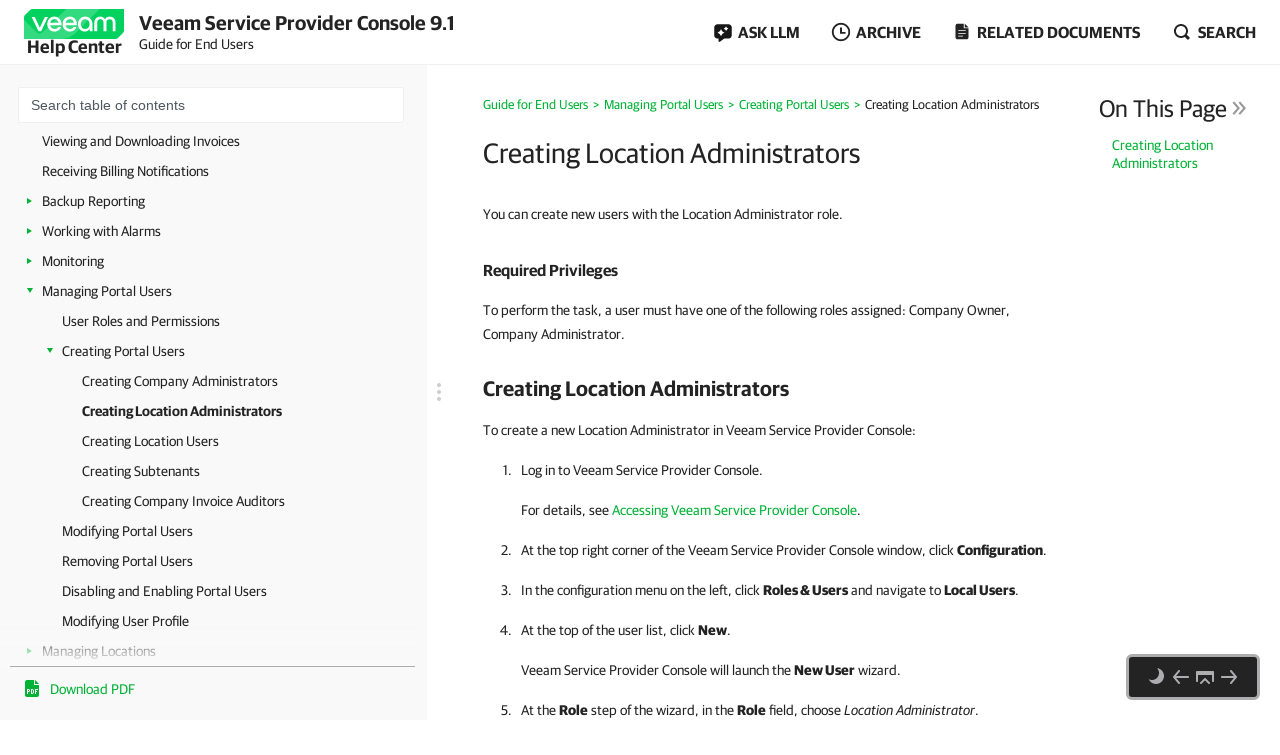

--- FILE ---
content_type: text/html
request_url: https://helpcenter.veeam.com/docs/vac/provider_user/create_administrators.html
body_size: 18699
content:
<!DOCTYPE html>
<html lang="en" itemscope="" itemtype="https://schema.org/TechArticle">
    <head>
        <meta charset="utf-8">
        <title>Creating Location Administrators - Veeam Service Provider Console Guide for End Users</title>
        <!--ZOOMSTOPFOLLOW-->
        <link rel="preload" href="//css.veeam.com/helpcenter/helpcenter_2dbedbc9c8209796e2077d7aa56662f2.css" as="style" type="text/css">
        <meta name="description" content="You can create new users with the Location Administrator role. Required Privileges To perform the task, a user must have one of the...">
        <link rel="canonical" href="https://helpcenter.veeam.com/docs/vac/provider_user/create_administrators.html">
        <meta name="viewport" content="width=device-width, initial-scale=1.0">
        <meta property="og:title" content="Creating Location Administrators - Veeam Service Provider Console Guide for End Users">
        <meta property="og:description" content="You can create new users with the Location Administrator role. Required Privileges To perform the task, a user must have one of the following roles assigned: Company Owner, Company Administrator. Creating...">
        <meta property="og:url" content="https://helpcenter.veeam.com/docs/vac/provider_user/create_administrators.html">
        <meta property="og:image" content="https://img.veeam.com/facebook/1600x800_helpcenter_es_build.png">
        <meta property="og:type" content="article">
        <meta property="fb:admins" content="100006069794563">
        <meta property="og:site_name" content="Veeam Help Center">
        <meta itemprop="url" content="https://helpcenter.veeam.com/docs/vac/provider_user/create_administrators.html">
        <meta itemprop="description" content="You can create new users with the Location Administrator role. Required Privileges To perform the task, a user must have one of the following roles assigned: Company Owner, Company Administrator. Creating...">
        <meta itemprop="dateModified" content="2025-08-25">
        <meta itemprop="datePublished" content="2026-01-08">
        <meta itemprop="thumbnailUrl" content="https://img.veeam.com/facebook/800x800_ijw_logo.png">
        <meta itemprop="inLanguage" content="en">
        <meta id="meta-version" itemprop="version" content="9.1">
        <link itemprop="mainEntityOfPage" href="https://helpcenter.veeam.com/docs/vac/provider_user/create_administrators.html">
        <link rel="stylesheet" href="//css.veeam.com/helpcenter/helpcenter_2dbedbc9c8209796e2077d7aa56662f2.css">
        <link rel="icon" href="//img.veeam.com/favicon/favicon-16x16.ico" sizes="16x16">
        <link rel="icon" href="//img.veeam.com/favicon/favicon-16x16.png" sizes="16x16">
        <link rel="icon" href="//img.veeam.com/favicon/favicon-32x32.png" sizes="32x32">
        <link rel="icon" href="//img.veeam.com/favicon/favicon-57x57.png" sizes="57x57">
        <link rel="icon" href="//img.veeam.com/favicon/favicon-76x76.png" sizes="76x76">
        <link rel="icon" href="//img.veeam.com/favicon/favicon-128x128.png" sizes="128x128">
        <link rel="icon" href="//img.veeam.com/favicon/favicon-192x192.png" sizes="192x192">
        <link rel="icon" href="//img.veeam.com/favicon/favicon-228x228.png" sizes="228x228">
        <link rel="shortcut icon" href="//img.veeam.com/favicon/favicon-196x196px.png" sizes="196x196">
        <link rel="apple-touch-icon" href="//img.veeam.com/favicon/favicon-120x120.png" sizes="120x120">
        <link rel="apple-touch-icon" href="//img.veeam.com/favicon/favicon-152x152.png" sizes="152x152">
        <link rel="apple-touch-icon" href="//img.veeam.com/favicon/favicon-180x180.png" sizes="180x180">
        <script src="//js.veeam.com/helpcenter/vendor_60085d1c9b403553bdd754b378938f68.js" defer></script>
        <script>function setVersion(){var e=document.getElementById('meta-version'),l=window.location,v=e?'ver='+e.content:'';if(e&&l.search.indexOf('ver=')===-1)window.history.replaceState('','',l.pathname+(l.search?l.search+'&':'?')+v+l.hash);}setVersion();
</script>
        <script>function preAdjustToc(){var e=document.cookie.split(";");for(var t in e){var d=e[t].split("=");if(-1!==d[0].indexOf("hc_navpane_width")){var a=parseInt(d[1],10);if(!isNaN(a)){a<240&&(a=240),a>900&&(a=900);var i="",n=document.head||document.getElementsByTagName("head")[0],p=document.createElement("style");i+=".page-toc { width: "+a+"px; min-width: "+a+"px; }",i+=".topic-container { padding-left: "+(a+36)+"px}",p.appendChild(document.createTextNode(i)),n.appendChild(p)}}}}preAdjustToc();</script>
    </head>
    <body>
        <script>var lightThemeName="light",theme=localStorage.getItem("hc-preferred-theme")||lightThemeName;theme!==lightThemeName&&document.documentElement.classList.add("theme--"+theme);</script>
        <header class="page-header js-header">
            <div class="page-header__container js-header-viewport">
                <div class="page-header__left">
                    <a class="page-header__toc-toggle js-toggle-toc-mobile"></a>
                    <div class="page-header__logo">
                        <a href="//helpcenter.veeam.com/" target="_blank" class="page-header__logo-link">
                            <svg xmlns="http://www.w3.org/2000/svg" width="100" height="30" class="page-header__logo-img" viewBox="0 0 100 30" fill="none">
                                <title>Veeam Help Center</title>
                                <path d="M8.46718 0.0279752C7.57553 0.0279752 6.7169 0.382338 6.08744 1.01121L0.98572 6.10005C0.35526 6.72891 0 7.58437 0 8.47377V30L91.5869 29.9461C92.4785 29.9461 93.3371 29.5918 93.9666 28.9629L99.0113 23.9309C99.6417 23.3021 99.997 22.4466 99.997 21.5572L100 0.0269775L8.46718 0.0279752Z" fill="#00D15F"/>
                                <path opacity="0.2" d="M0 10.6598L0.0100075 29.992L34.1749 29.972C34.1749 29.972 37.9727 30.1457 40.9259 29.4939C46.3528 28.2971 49.5842 26.0032 53.6241 21.9744C60.4391 15.1767 75.7013 0 75.7013 0L42.2869 0.00399348L19.2681 22.8698C19.2681 22.8698 17.797 24.5099 15.8085 24.5109C14.3215 24.5119 13.4708 23.912 12.362 22.8898C12.0378 22.5903 0 10.6688 0 10.6598Z" fill="white"/>
                                <path d="M14.4967 22.2889L7.58765 7.89783H10.7019C10.7019 7.89783 15.6395 18.1993 15.7606 18.7213H15.8207C15.9447 18.1993 20.8793 7.89783 20.8793 7.89783H24.0236L17.1146 22.2889H14.4967Z" fill="white"/>
                                <path d="M37.4045 16.1969H26.2153C26.6176 18.5337 28.3409 20.009 30.5625 20.009C32.3828 20.009 33.5827 19.3003 34.1991 17.9797H37.0953C36.2306 20.7147 33.7368 22.5904 30.5585 22.5904C26.3654 22.5904 23.2842 19.5478 23.2842 15.0869C23.2842 10.6598 26.3044 7.58337 30.5585 7.58337C34.3503 7.58337 37.4635 10.8136 37.4635 15.0869C37.4655 15.5181 37.4655 15.7656 37.4045 16.1969ZM26.2453 13.8591H34.5384C34.3543 11.8896 32.7521 10.1707 30.5625 10.1707C28.3409 10.1677 26.6747 11.6161 26.2453 13.8591Z" fill="white"/>
                                <path d="M52.7546 16.1969H41.5644C41.9667 18.5337 43.69 20.009 45.9116 20.009C47.7319 20.009 48.9318 19.3003 49.5483 17.9797H52.4444C51.5798 20.7147 49.0859 22.5904 45.9076 22.5904C41.7145 22.5904 38.6333 19.5478 38.6333 15.0869C38.6333 10.6598 41.6535 7.58337 45.9076 7.58337C49.6994 7.58337 52.8127 10.8136 52.8127 15.0869C52.8147 15.5181 52.8146 15.7656 52.7546 16.1969ZM41.5955 13.8591H49.8885C49.7044 11.8896 48.1022 10.1707 45.9126 10.1707C43.69 10.1677 42.0278 11.6161 41.5955 13.8591Z" fill="white"/>
                                <path d="M68.4462 15.0899V22.286H65.9493L65.7012 20.042C64.5914 21.704 62.6509 22.5934 60.8907 22.5934C56.9448 22.5934 53.9546 19.4571 53.9546 15.0899C53.9546 10.7867 57.1589 7.58643 61.2589 7.58643C65.0237 7.58643 68.4462 10.2916 68.4462 15.0899ZM65.6061 15.0899C65.6061 11.9236 63.5116 10.1718 61.2589 10.1718C58.7921 10.1718 56.7907 12.1412 56.7907 15.0899C56.7907 18.0426 58.641 20.0081 61.2589 20.0081C63.4815 20.0081 65.6061 18.1624 65.6061 15.0899Z" fill="white"/>
                                <path d="M70.3564 22.2849V13.7692C70.3564 10.1717 72.6691 7.59033 76.2768 7.59033C79.1729 7.59033 80.715 9.52685 80.9332 10.2046H80.9932C81.2074 9.52884 82.7495 7.59033 85.6496 7.59033C89.2562 7.59033 91.5699 10.1717 91.5699 13.7692V22.2859H88.7339V13.9838C88.7339 11.647 87.6851 10.2326 85.5595 10.2326C83.431 10.2326 82.3852 11.647 82.3852 14.0447V22.3168H79.5492V14.0447C79.5492 11.647 78.5004 10.2326 76.3748 10.2326C74.2493 10.2326 73.2005 11.647 73.2005 13.9838V22.2859L70.3564 22.2849Z" fill="white"/>
                            </svg>
                            <span class="page-header__logo-title">Help Center</span>
                        </a>
                    </div>
                    <div class="page-header__context">Veeam Service Provider Console 9.1<br><span class="document_title">Guide for End Users</span></div>
                </div>
                <div class="page-header__controls">
                    <div class="related-documents js-ask-ai-container">
                        <a class="related-documents__toggle related-documents__toggle--ask-ai js-ask-ai-toggle"><span>ASK LLM</span></a>
                        <div class="related-documents__overlay"></div>
                        <div class="related-documents__inner related-documents__inner--small js-ask-ai-inner">
                            <div class="related-documents__list js-ask-ai-list-links">
                                <a href="//chat.openai.com/?q={%ASK_AI_Q%}&hints=search&temporary-chat=true"
                                   rel="nofollow" target="_blank">
                                    <div class="ask-ai-icon">
                                        <svg aria-label="ChatGPT" viewBox="0 0 320 320"
                                             xmlns="http://www.w3.org/2000/svg">
                                            <path d="M297.1,131c7.3-21.8,4.8-45.7-6.9-65.5-17.5-30.4-52.6-46-86.8-38.7C188.1,9.6,166.2-.1,143.2,0c-35,0-66.1,22.5-76.9,55.8-22.5,4.6-41.9,18.7-53.3,38.7C-4.6,124.8-.6,163,22.9,189c-7.3,21.8-4.8,45.7,6.9,65.5,17.5,30.4,52.6,46,86.8,38.7,15.2,17.2,37.2,27,60.1,26.8,35.1,0,66.2-22.5,76.9-55.9,22.5-4.6,41.9-18.7,53.3-38.7,17.6-30.3,13.5-68.5-9.9-94.5h0ZM176.8,299.1c-14,0-27.6-4.9-38.4-13.9.5-.3,1.3-.7,1.9-1.1l63.7-36.8c3.3-1.9,5.3-5.3,5.2-9.1v-89.8l26.9,15.6c.3.1.5.4.5.7v74.4c0,33.1-26.8,59.9-59.9,60h0ZM47.9,244c-7-12.1-9.6-26.4-7.2-40.2.5.3,1.3.8,1.9,1.1l63.7,36.8c3.2,1.9,7.2,1.9,10.5,0l77.8-44.9v31.1c0,.3-.1.6-.4.8l-64.4,37.2c-28.7,16.5-65.3,6.7-81.9-21.9h0ZM31.2,105c7-12.2,18-21.5,31.2-26.3,0,.6,0,1.5,0,2.2v73.6c0,3.7,2,7.2,5.2,9.1l77.8,44.9-26.9,15.6c-.3.2-.6.2-.9,0l-64.4-37.2c-28.6-16.6-38.5-53.2-22-81.9h0ZM252.4,156.4l-77.8-44.9,26.9-15.5c.3-.2.6-.2.9,0l64.4,37.2c28.7,16.6,38.5,53.3,21.9,81.9-7,12.1-18,21.4-31.2,26.3v-75.8c0-3.7-2-7.2-5.2-9.1h0ZM279.2,116.1c-.5-.3-1.3-.8-1.9-1.1l-63.7-36.8c-3.2-1.9-7.2-1.9-10.5,0l-77.8,44.9v-31.1c0-.3.1-.6.4-.8l64.4-37.2c28.7-16.5,65.4-6.7,81.9,22,7,12.1,9.5,26.3,7.1,40.1h0ZM110.7,171.5l-26.9-15.6c-.3-.1-.5-.4-.5-.7v-74.4c0-33.1,26.9-60,60-59.9,14,0,27.6,4.9,38.3,13.9-.5.3-1.3.7-1.9,1.1l-63.7,36.8c-3.3,1.8-5.3,5.3-5.2,9.1v89.8s0,0,0,0ZM125.3,140l34.7-20,34.7,20v40l-34.6,20-34.7-20v-40Z"
                                                  fill="var(--documents-link-color,#232323)" />
                                        </svg>
                                    </div>
                                    Ask ChatGPT
                                </a>
                                <a href="//x.com/i/grok?text={%ASK_AI_Q%}" rel="nofollow" target="_blank">
                                    <div class="ask-ai-icon">
                                        <svg aria-label="Grok" viewBox="0 0 512 492"
                                             xmlns="http://www.w3.org/2000/svg">
                                            <path d="M197.8,315.5l170.2-125.8c8.3-6.2,20.3-3.8,24.3,5.8,20.9,50.5,11.6,111.3-30.1,152.9-41.6,41.7-99.6,50.8-152.5,30l-57.8,26.8c83,56.8,183.7,42.7,246.7-20.3,49.9-50,65.4-118.2,50.9-179.6h.1c-21-90.1,5.2-126.2,58.7-200,1.3-1.8,2.6-3.5,3.8-5.3l-70.4,70.5v-.2l-243.9,245.3M162.6,346.1c-59.6-57-49.3-145.1,1.5-195.9,37.6-37.6,99.1-53,152.9-30.4l57.7-26.7c-12-8.8-25.1-16-39-21.3-71.5-29.2-153.5-12.7-208,41.9-54,54.1-71,137.3-41.9,208.3,21.8,53.1-13.9,90.6-49.9,128.5-12.8,13.4-25.6,26.9-35.9,41.1l162.6-145.4"
                                                  fill="var(--documents-link-color,#232323)" />
                                        </svg>
                                    </div>
                                    Ask Grok
                                </a>
                                <a href="//perplexity.ai/search?q={%ASK_AI_Q%}" rel="nofollow" target="_blank">
                                    <div class="ask-ai-icon">
                                        <svg aria-label="Perplexity" viewBox="0 0 24 24"
                                             xmlns="http://www.w3.org/2000/svg">
                                            <path d="M22.4,7.1h-2.3V0l-7.5,6.4V.2h-1.2v6.2L4.5,0v7.1H1.6v10.4h2.9v6.5l6.9-6.4v6.2h1.2v-6l6.9,6.2v-6.5h2.9V7.1h0ZM18.9,2.6v4.5h-5.4l5.4-4.5ZM5.6,2.6l4.9,4.5h-4.9s0-4.5,0-4.5ZM2.8,16.3v-8.1h7.8l-6.1,6.1v2s-1.7,0-1.7,0ZM5.6,21.4v-3.9h0v-2.6l5.8-5.8v7s-5.8,5.3-5.8,5.3ZM18.4,21.4l-5.8-5.2v-7.2l5.8,5.8v6.6ZM21.2,16.3h-1.7v-2l-6.1-6.1h7.8s0,8.1,0,8.1Z"
                                                  fill="var(--documents-link-color,#232323)" />
                                        </svg>
                                    </div>
                                    Ask Perplexity
                                </a>
                            </div>
                        </div>
                    </div>
                    <div class="related-documents js-versions-list-container hidden">
                        <a class="related-documents__toggle related-documents__toggle--archive js-versions-list-toggle"
                        ><span>Archive</span></a
                        >
                        <div class="related-documents__overlay"></div>
                        <div class="related-documents__inner related-documents__inner--small js-versions-inner">
                            <div class="related-documents__list js-versions-list-links"><a href="https://helpcenter.veeam.com/archive/vac/9/provider_user/" rel="nofollow">Version 9</a> <a href="https://helpcenter.veeam.com/archive/vac/8.1/provider_user/" rel="nofollow">Version 8.1</a></div>
                        </div>
                    </div>
                    <div class="related-documents related-documents--fullscreen-mobile js-docs-list-container">
                        <a class="related-documents__toggle related-documents__toggle--doc js-docs-list-toggle"><span>Related documents</span></a>
                        <div class="related-documents__overlay"></div>
                        <div class="related-documents__inner js-docs-inner">
                            <div class="related-documents__search-container js-docs-search-container">
                                <input class="related-documents__search js-docs-search" type="text" value="" placeholder="Search related documents">
                                <a class="js-docs-clear related-documents__form-clear"></a>
                            </div>
                            <div class="related-documents__list js-docs-list-links">
                                <div id="base_documents"><a href="https://helpcenter.veeam.com/docs/vac/deployment/">Deployment Guide</a> <a href="https://helpcenter.veeam.com/docs/vac/provider_admin/">Guide for Service Providers</a> <a href="https://helpcenter.veeam.com/docs/vac/reseller/">Guide for Resellers</a> <a href="https://helpcenter.veeam.com/docs/vac/provider_quick_start/">Usage Scenarios for Service Providers</a> <a href="https://helpcenter.veeam.com/references/vac/9.1/rest/">REST API Reference</a></div>
                                <div id="additional_documents"><div id="additional_documents"><a href="https://helpcenter.veeam.com/docs/vbr/cloud/cloud_overview.html?ver=13">Veeam Cloud Connect Guide</a> <a href="https://www.veeam.com/documentation-guides-datasheets.html?prd=vaw">Veeam Agent for Microsoft Windows Documentation</a> <a href="https://www.veeam.com/documentation-guides-datasheets.html?prd=val">Veeam Agent for Linux Documentation</a> <a href="https://www.veeam.com/documentation-guides-datasheets.html?prd=vam">Veeam Agent for Mac Documentation</a> <a href="https://helpcenter.veeam.com/docs/vcsp/refguide/">Veeam Rental Licensing and Usage Reporting</a></div></div>
                                <div class="related-documents__global-search js-docs-global-search" style="display: none">
                                    <a tabindex="0" class="search-link--global js-docs-global-search-link" data-search="">Search for "<span></span>" in this document</a>
                                </div>
                            </div>
                        </div>
                    </div>
                    <div class="site-search js-search-container">
                        <a class="site-search__toggle js-search-button"><span>Search</span></a>
                        <div class="site-search__overlay"></div>
                        <div class="site-search__form-container js-search-box">
                            <div class="site-search__form">
                                <input autocomplete="off" type="text" size="5" id="search_txt" name="search_txt" class="site-search__form-input js-search-field" placeholder="Search">
                                <a class="js-search-clear site-search__form-clear"></a>
                            </div>
                        </div>
                    </div>
                </div>
            </div>
        </header>
        <div class="content js-page-content">
            <div class="viewport js-content-viewport">
                <nav class="page-toc mobile-hidden js-page-toc">
                    <div class="page-toc__title">Veeam Service Provider Console 9.1<br><span class="document_title">Guide for End Users</span></div>
                    <div class="page-toc__search js-toc-search">
                        <div class="page-toc__search-inner js-toc-search-container">
                            <input class="page-toc__search-input js-toc-search-input" type="text" value="" placeholder="Search table of contents">
                            <a class="js-toc-search-clear page-toc__search-clear"></a>
                        </div>
                        <div class="page-toc__search-container">
                            <div class="page-toc__search-list js-toc-search-list"></div>
                        </div>
                    </div>
                    <ul class="page-toc__search-links js-toc-search-links"><li class="has-list"><a href="about.html" title="About Veeam Service Provider Console">About Veeam Service Provider Console</a><i></i><ul><li><a href="capability.html" title="Veeam Service Provider Console Management Capabilities">Veeam Service Provider Console Management Capabilities</a></li></ul></li><li class="has-list"><a href="access_vac.html" title="Accessing Veeam Service Provider Console">Accessing Veeam Service Provider Console</a><i></i><ul><li><a href="reset_password.html" title="Resetting Password">Resetting Password</a></li></ul></li><li><a href="get_started.html" title="Getting Started">Getting Started</a></li><li><a href="fill_tenant_profile.html" title="Filling Company Profile">Filling Company Profile</a></li><li class="has-list"><a href="api_keys.html" title="Configuring API Keys">Configuring API Keys</a><i></i><ul><li><a href="edit_api_key.html" title="Modifying API Keys">Modifying API Keys</a></li><li><a href="enable_disable_api_key.html" title="Enabling and Disabling API Keys">Enabling and Disabling API Keys</a></li><li><a href="delete_api_key.html" title="Deleting API Keys">Deleting API Keys</a></li></ul></li><li class="has-list"><a href="mfa.html" title="Configuring Multi-Factor Authentication">Configuring Multi-Factor Authentication</a><i></i><ul><li><a href="mfa_users.html" title="Enabling, Disabling and Resetting MFA for Portal Users">Enabling, Disabling and Resetting MFA for Portal Users</a></li><li><a href="mfa_rest.html" title="Enabling and Disabling MFA using REST API">Enabling and Disabling MFA using REST API</a></li></ul></li><li class="has-list"><a href="sso.html" title="Configuring Single Sign-On Authentication">Configuring Single Sign-On Authentication</a><i></i><ul><li><a href="sso_idp.html" title="Managing Identity Providers">Managing Identity Providers</a></li><li><a href="sso_rules.html" title="Managing Mapping Rules">Managing Mapping Rules</a></li></ul></li><li><a href="veeam_intelligence.html" title="Veeam Intelligence">Veeam Intelligence</a></li><li class="has-list"><a href="manage_vac_agents.html" title="Managing Veeam Service Provider Console Agents">Managing Veeam Service Provider Console Agents</a><i></i><ul><li><a href="obtain_agent_setup_file.html" title="Obtaining Management Agent Setup File">Obtaining Management Agent Setup File</a></li><li class="has-list"><a href="install_management_agents.html" title="Deploying Veeam Service Provider Console Management Agents">Deploying Veeam Service Provider Console Management Agents</a><i></i><ul><li class="has-list"><a href="install_agents_discovery.html" title="Deploying Management Agents with Discovery Rules">Deploying Management Agents with Discovery Rules</a><i></i><ul><li class="has-list"><a href="discovery_windows.html" title="Configuring Windows Discovery Rules">Configuring Windows Discovery Rules</a><i></i><ul><li><a href="configure_network_discovery.html" title="Configuring Network-Based Discovery Rules">Configuring Network-Based Discovery Rules</a></li><li><a href="configure_ad_discovery.html" title="Configuring Active Directory Discovery Rules">Configuring Active Directory Discovery Rules</a></li><li><a href="configure_import_discovery.html" title="Configuring Import-Based Discovery Rules">Configuring Import-Based Discovery Rules</a></li></ul></li><li class="has-list"><a href="discovery_linux.html" title="Configuring Linux Discovery Rules">Configuring Linux Discovery Rules</a><i></i><ul><li><a href="configure_network_discovery_linux.html" title="Configuring Network-Based Discovery Rules">Configuring Network-Based Discovery Rules</a></li><li><a href="configure_import_discovery_linux.html" title="Configuring Import-Based Discovery Rules">Configuring Import-Based Discovery Rules</a></li></ul></li><li><a href="run_discovery.html" title="Running Discovery">Running Discovery</a></li><li><a href="reset_discovered_computers.html" title="Resetting Discovered Computers">Resetting Discovered Computers</a></li><li><a href="view_discovery_results.html" title="Viewing and Exporting Discovery Results">Viewing and Exporting Discovery Results</a></li></ul></li><li class="has-list"><a href="deploy_management_agents.html" title="Deploying Management Agents Manually">Deploying Management Agents Manually</a><i></i><ul><li><a href="deploy_management_agents_win.html" title="Deploying Windows Management Agents">Deploying Windows Management Agents</a></li><li><a href="deploy_management_agents_lin.html" title="Deploying Linux Management Agents">Deploying Linux Management Agents</a></li><li><a href="deploy_management_agents_mac.html" title="Deploying Mac Management Agents">Deploying Mac Management Agents</a></li></ul></li></ul></li><li><a href="upgrade_management_agents.html" title="Upgrading Management Agents">Upgrading Management Agents</a></li><li><a href="set_master_agent.html" title="Setting Master Agent for Discovery">Setting Master Agent for Discovery</a></li><li><a href="reboot_remote_computers.html" title="Rebooting Remote Computers">Rebooting Remote Computers</a></li><li><a href="restart_management_agent.html" title="Restarting Management Agent Service">Restarting Management Agent Service</a></li><li><a href="collect_agent_data.html" title="Collecting Data">Collecting Data</a></li><li><a href="download_vac_agent_logs.html" title="Downloading Veeam Service Provider Console Management Agent Logs">Downloading Veeam Service Provider Console Management Agent Logs</a></li><li><a href="delete_management_agents.html" title="Uninstalling Management Agents">Uninstalling Management Agents</a></li></ul></li><li class="has-list"><a href="manage_backup_agents.html" title="Managing Veeam Backup Agents">Managing Veeam Backup Agents</a><i></i><ul><li class="has-list"><a href="install_backup_agents.html" title="Installing Veeam Backup Agents">Installing Veeam Backup Agents</a><i></i><ul><li><a href="install_agents_manually.html" title="Installing Veeam Backup Agents Manually">Installing Veeam Backup Agents Manually</a></li></ul></li><li><a href="activate_backup_agents.html" title="Activating Veeam Backup Agents">Activating Veeam Backup Agents</a></li><li class="has-list"><a href="configure_backup_agent_jobs.html" title="Configuring Backup Job Settings">Configuring Backup Job Settings</a><i></i><ul><li class="has-list"><a href="configure_backup_policies.html" title="Configuring Backup Policies">Configuring Backup Policies</a><i></i><ul><li class="has-list"><a href="create_backup_policies.html" title="Creating Windows Backup Policies">Creating Windows Backup Policies</a><i></i><ul><li><a href="template_configuration_prerequisites.html" title="Before You Begin">Before You Begin</a></li><li><a href="launch_template_wizard.html" title="Step 1. Launch New Backup Policy Wizard">Step 1. Launch New Backup Policy Wizard</a></li><li><a href="specify_template_name.html" title="Step 2. Specify Backup Policy Name and Description">Step 2. Specify Backup Policy Name and Description</a></li><li><a href="choose_operation_mode.html" title="Step 3. Choose Backup Agent Operation Mode">Step 3. Choose Backup Agent Operation Mode</a></li><li><a href="choose_backup_mode.html" title="Step 4. Choose Backup Mode">Step 4. Choose Backup Mode</a></li><li><a href="choose_volumes.html" title="Step 5. Choose Volumes to Back Up">Step 5. Choose Volumes to Back Up</a></li><li><a href="choose_files.html" title="Step 6. Choose Folders to Back Up">Step 6. Choose Folders to Back Up</a></li><li><a href="choose_backup_destination.html" title="Step 7. Choose Backup Destination">Step 7. Choose Backup Destination</a></li><li><a href="specify_storage_settings.html" title="Step 8. Specify Local Storage Settings">Step 8. Specify Local Storage Settings</a></li><li><a href="specify_folder_settings.html" title="Step 9. Specify Shared Folder Settings">Step 9. Specify Shared Folder Settings</a></li><li><a href="specify_backup_server_settings.html" title="Step 10. Specify Backup Server Settings">Step 10. Specify Backup Server Settings</a></li><li><a href="specify_backup_repository_settings.html" title="Step 11. Specify Backup Repository Settings">Step 11. Specify Backup Repository Settings</a></li><li><a href="specify_cloud_backup_settings.html" title="Step 12. Specify Cloud Backup Settings">Step 12. Specify Cloud Backup Settings</a></li><li><a href="specify_cloud_quota.html" title="Step 13. Specify Cloud Repository Quota">Step 13. Specify Cloud Repository Quota</a></li><li><a href="specify_advanced_job_settings.html" title="Step 14. Specify Advanced Job Settings">Step 14. Specify Advanced Job Settings</a></li><li><a href="choose_cache_location.html" title="Step 15. Choose Local Backup Cache Location">Step 15. Choose Local Backup Cache Location</a></li><li><a href="specify_processing_options.html" title="Step 16. Specify Guest OS Processing Options">Step 16. Specify Guest OS Processing Options</a></li><li><a href="configure_backup_schedule.html" title="Step 17. Configure Backup Schedule">Step 17. Configure Backup Schedule</a></li><li><a href="review_backup_job_settings.html" title="Step 18. Review Backup Policy Settings">Step 18. Review Backup Policy Settings</a></li></ul></li><li class="has-list"><a href="create_backup_policies_linux.html" title="Creating Linux Backup Policies">Creating Linux Backup Policies</a><i></i><ul><li><a href="template_configuration_prerequisites_lin.html" title="Before You Begin">Before You Begin</a></li><li><a href="launch_template_wizard_lin.html" title="Step 1. Launch New Backup Policy Wizard">Step 1. Launch New Backup Policy Wizard</a></li><li><a href="specify_template_name_lin.html" title="Step 2. Specify Backup Policy Name and Description">Step 2. Specify Backup Policy Name and Description</a></li><li><a href="choose_operation_mode_lin.html" title="Step 3. Choose Backup Agent Operation Mode">Step 3. Choose Backup Agent Operation Mode</a></li><li><a href="choose_backup_mode_lin.html" title="Step 4. Choose Backup Mode">Step 4. Choose Backup Mode</a></li><li><a href="choose_volumes_lin.html" title="Step 5. Choose Volumes to Back Up">Step 5. Choose Volumes to Back Up</a></li><li><a href="choose_files_lin.html" title="Step 6. Choose Directories to Back Up">Step 6. Choose Directories to Back Up</a></li><li><a href="choose_backup_destination_lin.html" title="Step 7. Choose Backup Destination">Step 7. Choose Backup Destination</a></li><li><a href="specify_storage_settings_lin.html" title="Step 8. Specify Local Storage Settings">Step 8. Specify Local Storage Settings</a></li><li><a href="specify_folder_settings_lin.html" title="Step 9. Specify Shared Folder Settings">Step 9. Specify Shared Folder Settings</a></li><li><a href="specify_backup_server_settings_lin.html" title="Step 10. Specify Backup Server Settings">Step 10. Specify Backup Server Settings</a></li><li><a href="specify_backup_repository_settings_lin.html" title="Step 11. Specify Backup Repository Settings">Step 11. Specify Backup Repository Settings</a></li><li><a href="specify_cloud_backup_settings_lin.html" title="Step 12. Specify Cloud Backup Settings">Step 12. Specify Cloud Backup Settings</a></li><li><a href="specify_cloud_quota_lin.html" title="Step 13. Specify Cloud Repository Quota">Step 13. Specify Cloud Repository Quota</a></li><li><a href="specify_advanced_job_settings_lin.html" title="Step 14. Specify Advanced Job Settings">Step 14. Specify Advanced Job Settings</a></li><li><a href="specify_processing_options_lin.html" title="Step 15. Specify Guest OS Processing Options">Step 15. Specify Guest OS Processing Options</a></li><li><a href="configure_backup_schedule_lin.html" title="Step 16. Configure Backup Schedule">Step 16. Configure Backup Schedule</a></li><li><a href="review_backup_job_settings_lin.html" title="Step 17. Review Backup Policy Settings">Step 17. Review Backup Policy Settings</a></li></ul></li><li class="has-list"><a href="create_backup_policies_mac.html" title="Creating Mac Backup Policies">Creating Mac Backup Policies</a><i></i><ul><li><a href="template_configuration_prerequisites_mac.html" title="Before You Begin">Before You Begin</a></li><li><a href="launch_template_wizard_mac.html" title="Step 1. Launch New Backup Policy Wizard">Step 1. Launch New Backup Policy Wizard</a></li><li><a href="specify_template_name_mac.html" title="Step 2. Specify Backup Policy Name and Description">Step 2. Specify Backup Policy Name and Description</a></li><li><a href="choose_operation_mode_mac.html" title="Step 3. Choose Backup Agent Operation Mode">Step 3. Choose Backup Agent Operation Mode</a></li><li><a href="choose_files_mac.html" title="Step 4. Choose Folders to Back Up">Step 4. Choose Folders to Back Up</a></li><li><a href="choose_backup_destination_mac.html" title="Step 5. Choose Backup Destination">Step 5. Choose Backup Destination</a></li><li><a href="specify_storage_settings_mac.html" title="Step 6. Specify Local Storage Settings">Step 6. Specify Local Storage Settings</a></li><li><a href="specify_folder_settings_mac.html" title="Step 7. Specify Shared Folder Settings">Step 7. Specify Shared Folder Settings</a></li><li><a href="specify_backup_server_settings_mac.html" title="Step 8. Specify Backup Server Settings">Step 8. Specify Backup Server Settings</a></li><li><a href="specify_backup_repository_settings_mac.html" title="Step 9. Specify Backup Repository Settings">Step 9. Specify Backup Repository Settings</a></li><li><a href="specify_cloud_backup_settings_mac.html" title="Step 10. Specify Cloud Backup Settings">Step 10. Specify Cloud Backup Settings</a></li><li><a href="specify_cloud_quota_mac.html" title="Step 11. Specify Cloud Repository Quota">Step 11. Specify Cloud Repository Quota</a></li><li><a href="specify_advanced_job_settings_mac.html" title="Step 12. Specify Advanced Job Settings">Step 12. Specify Advanced Job Settings</a></li><li><a href="configure_backup_schedule_mac.html" title="Step 13. Configure Backup Schedule">Step 13. Configure Backup Schedule</a></li><li><a href="review_backup_job_settings_mac.html" title="Step 14. Review Backup Job Settings">Step 14. Review Backup Job Settings</a></li></ul></li><li><a href="create_policies_from_jobs.html" title="Creating Backup Policies from Backup Job Configurations">Creating Backup Policies from Backup Job Configurations</a></li><li><a href="assign_backup_policies.html" title="Assigning Backup Policies">Assigning Backup Policies</a></li><li><a href="modify_backup_policies.html" title="Modifying Backup Policies">Modifying Backup Policies</a></li><li><a href="get_latest_configuration.html" title="Updating Backup Job Configuration">Updating Backup Job Configuration</a></li><li><a href="copy_policies.html" title="Copying Backup Policies">Copying Backup Policies</a></li><li><a href="remove_backup_policies.html" title="Removing Backup Policies">Removing Backup Policies</a></li></ul></li><li><a href="change_backup_job_settings.html" title="Configuring Backup Job Settings for Individual Computers">Configuring Backup Job Settings for Individual Computers</a></li></ul></li><li class="has-list"><a href="manage_backup_agent_jobs.html" title="Managing Veeam Backup Agent Jobs">Managing Veeam Backup Agent Jobs</a><i></i><ul><li><a href="start_stop_agent_jobs.html" title="Starting and Stopping Veeam Backup Agent Jobs">Starting and Stopping Veeam Backup Agent Jobs</a></li><li><a href="create_active_full_backup.html" title="Creating Active Full Backups">Creating Active Full Backups</a></li><li><a href="disable_enable_agent_jobs.html" title="Disabling and Enabling Veeam Backup Agent Jobs">Disabling and Enabling Veeam Backup Agent Jobs</a></li><li><a href="modify_agent_job.html" title="Modifying Veeam Backup Agent Jobs">Modifying Veeam Backup Agent Jobs</a></li><li><a href="remove_agent_job.html" title="Removing Veeam Backup Agent Jobs">Removing Veeam Backup Agent Jobs</a></li><li><a href="export_backup_agent_job_details.html" title="Viewing and Exporting Managed Veeam Backup Agent Job Details">Viewing and Exporting Managed Veeam Backup Agent Job Details</a></li></ul></li><li><a href="enable_read_only_mode.html" title="Enabling Read-Only Access Mode">Enabling Read-Only Access Mode</a></li><li><a href="configure_backup_agent_settings.html" title="Configuring Global Settings for Veeam Agent for Microsoft Windows">Configuring Global Settings for Veeam Agent for Microsoft Windows</a></li><li class="has-list"><a href="update_backup_agents.html" title="Upgrading Veeam Backup Agents">Upgrading Veeam Backup Agents</a><i></i><ul><li><a href="update_backup_agents_from_web.html" title="Upgrading Veeam Backup Agents from Veeam Installation Server">Upgrading Veeam Backup Agents from Veeam Installation Server</a></li><li><a href="update_backup_agents_offline.html" title="Upgrading Veeam Backup Agents in Offline Mode">Upgrading Veeam Backup Agents in Offline Mode</a></li></ul></li><li><a href="assign_vba_tag.html" title="Assigning Custom Tags to Veeam Backup Agents">Assigning Custom Tags to Veeam Backup Agents</a></li><li><a href="install_cbt_driver.html" title="Managing CBT Driver">Managing CBT Driver</a></li><li><a href="restart_backup_agents.html" title="Restarting Veeam Backup Agents">Restarting Veeam Backup Agents</a></li><li><a href="download_agent_job_logs.html" title="Downloading Veeam Backup Agent Logs">Downloading Veeam Backup Agent Logs</a></li><li><a href="uninstall_backup_agents.html" title="Uninstalling Veeam Backup Agents">Uninstalling Veeam Backup Agents</a></li><li><a href="export_backup_agent_details.html" title="Viewing and Exporting Veeam Backup Agent Details">Viewing and Exporting Veeam Backup Agent Details</a></li><li><a href="export_protected_computers.html" title="Viewing and Exporting Protected Computer Details">Viewing and Exporting Protected Computer Details</a></li><li class="has-list"><a href="flr.html" title="Performing File-Level Restore">Performing File-Level Restore</a><i></i><ul><li class="has-list"><a href="flr_win.html" title="Restoring Windows Files">Restoring Windows Files</a><i></i><ul><li><a href="flr_prerequisites_win.html" title="Before You Begin">Before You Begin</a></li><li><a href="flr_open_flr_wizard_win.html" title="Step 1. Open File-Level Restore Portal">Step 1. Open File-Level Restore Portal</a></li><li><a href="flr_select_restore_point_win.html" title="Step 2. Select Restore Point and Files to Restore">Step 2. Select Restore Point and Files to Restore</a></li><li><a href="flr_perform_restore_win.html" title="Step 3. Perform Restore">Step 3. Perform Restore</a></li><li><a href="flr_audit_win.html" title="Step 4. Review Restored Object Details">Step 4. Review Restored Object Details</a></li></ul></li><li class="has-list"><a href="flr_linux.html" title="Restoring Linux Files">Restoring Linux Files</a><i></i><ul><li><a href="flr_prerequisites_lin.html" title="Before You Begin">Before You Begin</a></li><li><a href="flr_open_flr_wizard_lin.html" title="Step 1. Open File-Level Restore Portal">Step 1. Open File-Level Restore Portal</a></li><li><a href="flr_select_restore_point_lin.html" title="Step 2. Select Restore Point and Files to Restore">Step 2. Select Restore Point and Files to Restore</a></li><li><a href="flr_perform_restore_lin.html" title="Step 3. Perform Restore">Step 3. Perform Restore</a></li><li><a href="flr_audit_lin.html" title="Step 4. Review Restored Object Details">Step 4. Review Restored Object Details</a></li></ul></li><li class="has-list"><a href="flr_mac.html" title="Restoring Mac Files">Restoring Mac Files</a><i></i><ul><li><a href="flr_prerequisites_mac.html" title="Before You Begin">Before You Begin</a></li><li><a href="flr_open_flr_wizard_mac.html" title="Step 1. Open File-Level Restore Portal">Step 1. Open File-Level Restore Portal</a></li><li><a href="flr_select_restore_point_mac.html" title="Step 2. Select Restore Point and Files to Restore">Step 2. Select Restore Point and Files to Restore</a></li><li><a href="flr_perform_restore_mac.html" title="Step 3. Perform Restore">Step 3. Perform Restore</a></li><li><a href="flr_audit_mac.html" title="Step 4. Review Restored Object Details">Step 4. Review Restored Object Details</a></li></ul></li></ul></li></ul></li><li class="has-list"><a href="manage_vbr.html" title="Managing Veeam Backup &amp; Replication">Managing Veeam Backup &amp; Replication</a><i></i><ul><li class="has-list"><a href="manage_backup_servers.html" title="Managing Veeam Backup &amp; Replication Servers">Managing Veeam Backup &amp; Replication Servers</a><i></i><ul><li><a href="connect_backup_servers.html" title="Connecting Veeam Backup &amp; Replication Servers">Connecting Veeam Backup &amp; Replication Servers</a></li><li><a href="vbr_ha_clusters.html" title="Managing Backup High Availability Clusters">Managing Backup High Availability Clusters</a></li><li><a href="vbr_assign_tag.html" title="Assigning Custom Tags to Veeam Backup &amp; Replication Servers">Assigning Custom Tags to Veeam Backup &amp; Replication Servers</a></li><li><a href="vbr_ps.html" title="Accessing Veeam Backup &amp; Replication Server PowerShell Console">Accessing Veeam Backup &amp; Replication Server PowerShell Console</a></li><li><a href="reboot_vbr.html" title="Restarting Backup Services">Restarting Backup Services</a></li><li><a href="download_server_logs.html" title="Downloading Logs from Veeam Backup &amp; Replication Servers">Downloading Logs from Veeam Backup &amp; Replication Servers</a></li></ul></li><li class="has-list"><a href="manage_backup_jobs.html" title="Managing Veeam Backup &amp; Replication Jobs">Managing Veeam Backup &amp; Replication Jobs</a><i></i><ul><li class="has-list"><a href="create_backup_jobs.html" title="Creating Backup Jobs">Creating Backup Jobs</a><i></i><ul><li class="has-list"><a href="create_vsphere_job.html" title="Creating vSphere Backup Jobs">Creating vSphere Backup Jobs</a><i></i><ul><li><a href="vbr_job_launch_wizard.html" title="Step 1. Launch New vSphere Backup Job Wizard">Step 1. Launch New vSphere Backup Job Wizard</a></li><li><a href="vbr_job_name_description.html" title="Step 2. Specify Job Name and Description">Step 2. Specify Job Name and Description</a></li><li><a href="vbr_job_scope.html" title="Step 3. Select Objects to Back Up">Step 3. Select Objects to Back Up</a></li><li><a href="vbr_job_repository.html" title="Step 4. Specify Backup Repository Settings">Step 4. Specify Backup Repository Settings</a></li><li><a href="vbr_job_guest_os.html" title="Step 5. Specify Guest OS Processing Options">Step 5. Specify Guest OS Processing Options</a></li><li><a href="vbr_job_schedule.html" title="Step 6. Configure Backup Job Schedule">Step 6. Configure Backup Job Schedule</a></li><li><a href="vbr_job_review.html" title="Step 7. Review Backup Job Settings">Step 7. Review Backup Job Settings</a></li></ul></li><li class="has-list"><a href="create_vcd_job.html" title="Creating Cloud Director Backup Jobs">Creating Cloud Director Backup Jobs</a><i></i><ul><li><a href="vcd_job_launch_wizard.html" title="Step 1. Launch New Cloud Director Backup Job Wizard">Step 1. Launch New Cloud Director Backup Job Wizard</a></li><li><a href="vcd_job_name_description.html" title="Step 2. Specify Job Name and Description">Step 2. Specify Job Name and Description</a></li><li><a href="vcd_job_scope.html" title="Step 3. Select Objects to Back Up">Step 3. Select Objects to Back Up</a></li><li><a href="vcd_job_repository.html" title="Step 4. Specify Backup Repository Settings">Step 4. Specify Backup Repository Settings</a></li><li><a href="vcd_job_guest_os.html" title="Step 5. Specify Guest OS Processing Options">Step 5. Specify Guest OS Processing Options</a></li><li><a href="vcd_job_schedule.html" title="Step 6. Configure Backup Job Schedule">Step 6. Configure Backup Job Schedule</a></li><li><a href="vcd_job_review.html" title="Step 7. Review Backup Job Settings">Step 7. Review Backup Job Settings</a></li></ul></li></ul></li><li><a href="modify_vbr_job.html" title="Modifying Backup Job Settings">Modifying Backup Job Settings</a></li><li><a href="remove_vbr_job.html" title="Removing Veeam Backup &amp; Replication Jobs">Removing Veeam Backup &amp; Replication Jobs</a></li><li><a href="start_stop_restart_jobs.html" title="Starting, Stopping and Retrying Jobs">Starting, Stopping and Retrying Jobs</a></li><li><a href="disable_enable_jobs.html" title="Disabling and Enabling Jobs">Disabling and Enabling Jobs</a></li><li><a href="download_job_logs.html" title="Downloading Job Logs and Session Report">Downloading Job Logs and Session Report</a></li></ul></li><li class="has-list"><a href="export_job_details.html" title="Viewing and Exporting Job Details">Viewing and Exporting Job Details</a><i></i><ul><li><a href="export_vm_job_details.html" title="Virtual Machines">Virtual Machines</a></li><li><a href="export_file_share_jobs.html" title="File Shares">File Shares</a></li><li><a href="export_object_storage_jobs.html" title="Object Storage">Object Storage</a></li><li><a href="export_unmanaged_agent_job_details.html" title="Computers Protected by Veeam Backup &amp; Replication">Computers Protected by Veeam Backup &amp; Replication</a></li></ul></li><li class="has-list"><a href="export_workload_details.html" title="Viewing and Exporting Protected Workload Details">Viewing and Exporting Protected Workload Details</a><i></i><ul><li><a href="export_protected_vms.html" title="Virtual Machines">Virtual Machines</a></li><li><a href="export_protected_file_shares.html" title="File Shares">File Shares</a></li><li><a href="export_protected_object_storage_data.html" title="Object Storage">Object Storage</a></li><li><a href="export_protected_computers_vbr.html" title="Computers Protected by Veeam Backup &amp; Replication">Computers Protected by Veeam Backup &amp; Replication</a></li></ul></li><li class="has-list"><a href="manage_failover_plans.html" title="Managing Failover Plans">Managing Failover Plans</a><i></i><ul><li><a href="start_failover_plans.html" title="Starting Failover Plans">Starting Failover Plans</a></li><li><a href="undo_failover_plans.html" title="Undoing Failover Plans">Undoing Failover Plans</a></li><li><a href="test_failover_plans.html" title="Testing Failover Plans">Testing Failover Plans</a></li><li><a href="export_failover_plans.html" title="Viewing and Exporting Failover Plan Details">Viewing and Exporting Failover Plan Details</a></li></ul></li><li><a href="export_vbr_details.html" title="Viewing and Exporting Veeam Backup &amp; Replication Server Details">Viewing and Exporting Veeam Backup &amp; Replication Server Details</a></li></ul></li><li class="has-list"><a href="vb_cloud_jobs.html" title="Managing Veeam Backup for Public Clouds">Managing Veeam Backup for Public Clouds</a><i></i><ul><li><a href="create_cloud_jobs.html" title="Creating Veeam Backup for Public Clouds Policies">Creating Veeam Backup for Public Clouds Policies</a></li><li><a href="edit_cloud_jobs.html" title="Modifying Veeam Backup for Public Clouds Policies">Modifying Veeam Backup for Public Clouds Policies</a></li><li><a href="remove_cloud_jobs.html" title="Removing Veeam Backup for Public Clouds Policies">Removing Veeam Backup for Public Clouds Policies</a></li><li><a href="start_stop_cloud_jobs.html" title="Starting and Stopping Veeam Backup for Public Clouds Policies">Starting and Stopping Veeam Backup for Public Clouds Policies</a></li><li><a href="disable_enable_cloud_jobs.html" title="Disabling and Enabling Veeam Backup for Public Clouds Policies">Disabling and Enabling Veeam Backup for Public Clouds Policies</a></li><li><a href="restore_clouds.html" title="Restoring Veeam Backup for Public Clouds Workloads">Restoring Veeam Backup for Public Clouds Workloads</a></li><li class="has-list"><a href="export_cloud_job_details.html" title="Viewing and Exporting Job Details">Viewing and Exporting Job Details</a><i></i><ul><li><a href="export_cloud_vm_job_details.html" title="Virtual Machines">Virtual Machines</a></li><li><a href="export_cloud_file_share_jobs.html" title="File Shares">File Shares</a></li><li><a href="export_databases.html" title="Cloud Databases">Cloud Databases</a></li><li><a href="export_networks.html" title="Cloud Networks">Cloud Networks</a></li></ul></li><li class="has-list"><a href="export_cloud_workload_details.html" title="Viewing and Exporting Protected Workload Details">Viewing and Exporting Protected Workload Details</a><i></i><ul><li><a href="export_protected_cloud_vms.html" title="Virtual Machines">Virtual Machines</a></li><li><a href="export_protected_cloud_file_shares.html" title="File Shares">File Shares</a></li><li><a href="export_protected_databases.html" title="Cloud Databases">Cloud Databases</a></li><li><a href="export_protected_networks.html" title="Cloud Networks">Cloud Networks</a></li></ul></li><li><a href="export_cloud_appliance_details.html" title="Viewing and Exporting Cloud Backup Appliance Details">Viewing and Exporting Cloud Backup Appliance Details</a></li></ul></li><li class="has-list"><a href="manage_vbo_servers.html" title="Managing Veeam Backup for Microsoft 365">Managing Veeam Backup for Microsoft 365</a><i></i><ul><li><a href="activate_vbo_servers.html" title="Activating Veeam Backup for Microsoft 365 Servers in Veeam Service Provider Console">Activating Veeam Backup for Microsoft 365 Servers in Veeam Service Provider Console</a></li><li class="has-list"><a href="create_vbo_jobs.html" title="Creating Veeam Backup for Microsoft 365 Jobs">Creating Veeam Backup for Microsoft 365 Jobs</a><i></i><ul><li class="has-list"><a href="create_vbo_backup_job.html" title="Creating Backup Jobs">Creating Backup Jobs</a><i></i><ul><li><a href="vbo_job_configuration_prerequisites.html" title="Before You Begin">Before You Begin</a></li><li><a href="vbo_job_launch_wizard.html" title="Step 1. Launch New Backup Job Wizard">Step 1. Launch New Backup Job Wizard</a></li><li><a href="vbo_job_name_description.html" title="Step 2. Specify Job Name and Description">Step 2. Specify Job Name and Description</a></li><li><a href="vbo_job_organization.html" title="Step 3. Choose Organization to Back Up">Step 3. Choose Organization to Back Up</a></li><li><a href="vbo_job_backup_mode.html" title="Step 4. Choose Backup Mode">Step 4. Choose Backup Mode</a></li><li><a href="vbo_job_backup_repository.html" title="Step 5. Choose Backup Repository">Step 5. Choose Backup Repository</a></li><li><a href="vbo_job_schedule.html" title="Step 6. Configure Backup Schedule">Step 6. Configure Backup Schedule</a></li><li><a href="vbo_job_summary.html" title="Step 7. Review Backup Job Settings">Step 7. Review Backup Job Settings</a></li></ul></li><li class="has-list"><a href="create_vbo_copy_job.html" title="Creating Backup Copy Jobs">Creating Backup Copy Jobs</a><i></i><ul><li><a href="vbo_copy_job_configuration_prerequisites.html" title="Before You Begin">Before You Begin</a></li><li><a href="vbo_copy_job_launch_wizard.html" title="Step 1. Launch New Backup Copy Job Wizard">Step 1. Launch New Backup Copy Job Wizard</a></li><li><a href="vbo_copy_job_target.html" title="Step 2. Choose Backup Copy Target">Step 2. Choose Backup Copy Target</a></li><li><a href="vbo_copy_job_schedule.html" title="Step 3. Configure Backup Copy Schedule">Step 3. Configure Backup Copy Schedule</a></li><li><a href="vbo_copy_job_summary.html" title="Step 4. Review Backup Copy Job Settings">Step 4. Review Backup Copy Job Settings</a></li></ul></li></ul></li><li class="has-list"><a href="manage_vbo_jobs.html" title="Managing Veeam Backup for Microsoft 365 Jobs">Managing Veeam Backup for Microsoft 365 Jobs</a><i></i><ul><li><a href="modify_vbo_job.html" title="Modifying Veeam Backup for Microsoft 365 Jobs">Modifying Veeam Backup for Microsoft 365 Jobs</a></li><li><a href="remove_vbo_job.html" title="Removing Veeam Backup for Microsoft 365 Jobs">Removing Veeam Backup for Microsoft 365 Jobs</a></li><li><a href="start_stop_vbo_jobs.html" title="Starting and Stopping Jobs">Starting and Stopping Jobs</a></li><li><a href="disable_enable_vbo_jobs.html" title="Disabling and Enabling Jobs">Disabling and Enabling Jobs</a></li><li><a href="vbo_restore_portal.html" title="Accessing Veeam Backup for Microsoft 365 Restore Portal">Accessing Veeam Backup for Microsoft 365 Restore Portal</a></li><li><a href="export_vbo_objects.html" title="Viewing and Exporting Job Details">Viewing and Exporting Job Details</a></li><li><a href="export_protected_vbo_objects.html" title="Viewing and Exporting Protected Object Details">Viewing and Exporting Protected Object Details</a></li></ul></li><li><a href="vbo_server_logs.html" title="Downloading Logs from Veeam Backup for Microsoft 365 Servers">Downloading Logs from Veeam Backup for Microsoft 365 Servers</a></li><li><a href="export_vbo_details.html" title="Viewing and Exporting Veeam Backup for Microsoft 365 Server Details">Viewing and Exporting Veeam Backup for Microsoft 365 Server Details</a></li></ul></li><li class="has-list"><a href="manage_one.html" title="Managing Veeam ONE">Managing Veeam ONE</a><i></i><ul><li><a href="enable_disable_alarm_sync.html" title="Enabling and Disabling Alarm Synchronization">Enabling and Disabling Alarm Synchronization</a></li><li><a href="view_one_details.html" title="Viewing and Exporting Veeam ONE Server Details">Viewing and Exporting Veeam ONE Server Details</a></li></ul></li><li><a href="view_invoices.html" title="Viewing and Downloading Invoices">Viewing and Downloading Invoices</a></li><li><a href="receive_billing_notifications.html" title="Receiving Billing Notifications">Receiving Billing Notifications</a></li><li class="has-list"><a href="backup_reports.html" title="Backup Reporting">Backup Reporting</a><i></i><ul><li class="has-list"><a href="configure_backup_reports.html" title="Configuring Backup Reports">Configuring Backup Reports</a><i></i><ul><li><a href="configure_vms_report.html" title="Creating Protected VMs Report">Creating Protected VMs Report</a></li><li><a href="configure_file_shares_report.html" title="Creating Protected Data Backup Report">Creating Protected Data Backup Report</a></li><li><a href="configure_computers_report.html" title="Creating Protected Computers Report">Creating Protected Computers Report</a></li><li><a href="configure_databases_report.html" title="Creating Protected Databases Report">Creating Protected Databases Report</a></li><li><a href="configure_vbo_sla_report.html" title="Creating Protected Microsoft 365 Objects Report">Creating Protected Microsoft 365 Objects Report</a></li><li><a href="configure_networks_report.html" title="Creating Protected Cloud Networks Report">Creating Protected Cloud Networks Report</a></li></ul></li><li><a href="modify_backup_report_configuration.html" title="Modifying Backup Report Configuration">Modifying Backup Report Configuration</a></li><li><a href="delete_backup_report_configuration.html" title="Deleting Backup Report Configuration">Deleting Backup Report Configuration</a></li><li><a href="run_backup_reports.html" title="Running Backup Reports">Running Backup Reports</a></li><li class="has-list"><a href="view_backup_report.html" title="Viewing Backup Reports">Viewing Backup Reports</a><i></i><ul><li><a href="protected_vms_report.html" title="Protected VMs Backup Report">Protected VMs Backup Report</a></li><li><a href="protected_file_shares_report.html" title="Protected Data Backup Report">Protected Data Backup Report</a></li><li><a href="protected_computers_report.html" title="Protected Computers Backup Report">Protected Computers Backup Report</a></li><li><a href="protected_databases_report.html" title="Protected Databases Backup Report">Protected Databases Backup Report</a></li><li><a href="vbo_sla_compliance_report.html" title="Protected Microsoft 365 Objects Backup Report">Protected Microsoft 365 Objects Backup Report</a></li><li><a href="protected_networks_report.html" title="Protected Cloud Networks Backup Report">Protected Cloud Networks Backup Report</a></li></ul></li><li><a href="send_backup_reports.html" title="Sending Backup Reports">Sending Backup Reports</a></li><li><a href="delete_backup_reports.html" title="Deleting Backup Reports">Deleting Backup Reports</a></li></ul></li><li class="has-list"><a href="alarms.html" title="Working with Alarms">Working with Alarms</a><i></i><ul><li class="has-list"><a href="configure_alarms.html" title="Managing Alarms">Managing Alarms</a><i></i><ul><li class="has-list"><a href="modify_alarm_settings.html" title="Modifying Alarm Settings">Modifying Alarm Settings</a><i></i><ul><li><a href="modify_multiple_alarms.html" title="Modifying Multiple Alarms">Modifying Multiple Alarms</a></li></ul></li><li><a href="copy_alarms.html" title="Copying Alarms">Copying Alarms</a></li><li><a href="assign_alarms.html" title="Changing Alarm Assignment Scope">Changing Alarm Assignment Scope</a></li><li><a href="disable_enable_alarms.html" title="Enabling and Disabling Alarms">Enabling and Disabling Alarms</a></li><li><a href="configure_alarm_notifications.html" title="Receiving Alarm Email Notifications">Receiving Alarm Email Notifications</a></li></ul></li><li class="has-list"><a href="view_triggered_alarms.html" title="Working with Triggered Alarms">Working with Triggered Alarms</a><i></i><ul><li><a href="view_alarm_details.html" title="Viewing and Exporting Triggered Alarms">Viewing and Exporting Triggered Alarms</a></li><li><a href="resove_alarms.html" title="Resolving Alarms">Resolving Alarms</a></li><li><a href="acknowledge_alarms.html" title="Acknowledging Alarms">Acknowledging Alarms</a></li><li><a href="delete_alarms.html" title="Deleting Alarms">Deleting Alarms</a></li></ul></li></ul></li><li class="has-list"><a href="summary.html" title="Monitoring">Monitoring</a><i></i><ul><li><a href="overview.html" title="Overview">Overview</a></li><li><a href="protected_data_summary.html" title="RPO &amp; SLA">RPO &amp; SLA</a></li><li><a href="resources.html" title="Resources">Resources</a></li><li><a href="job_overview.html" title="Session States">Session States</a></li></ul></li><li class="has-list expanded"><a href="manage_users.html" title="Managing Portal Users">Managing Portal Users</a><i></i><ul><li><a href="user_roles_permissions.html" title="User Roles and Permissions">User Roles and Permissions</a></li><li class="has-list expanded"><a href="create_portal_users.html" title="Creating Portal Users">Creating Portal Users</a><i></i><ul><li><a href="create_company_admins.html" title="Creating Company Administrators">Creating Company Administrators</a></li><li class="current"><a href="create_administrators.html" title="Creating Location Administrators">Creating Location Administrators</a></li><li><a href="create_users.html" title="Creating Location Users">Creating Location Users</a></li><li><a href="create_subtenant_user.html" title="Creating Subtenants">Creating Subtenants</a></li><li><a href="create_invoice_auditors.html" title="Creating Company Invoice Auditors">Creating Company Invoice Auditors</a></li></ul></li><li><a href="modify_users.html" title="Modifying Portal Users">Modifying Portal Users</a></li><li><a href="delete_users.html" title="Removing Portal Users">Removing Portal Users</a></li><li><a href="enable_disable_users.html" title="Disabling and Enabling Portal Users">Disabling and Enabling Portal Users</a></li><li><a href="modify_user_profile.html" title="Modifying User Profile">Modifying User Profile</a></li></ul></li><li class="has-list"><a href="manage_locations.html" title="Managing Locations">Managing Locations</a><i></i><ul><li><a href="create_locations.html" title="Creating Locations">Creating Locations</a></li><li><a href="set_location_quotas.html" title="Setting Locations">Setting Locations</a></li><li><a href="modify_locations.html" title="Modifying Locations">Modifying Locations</a></li><li><a href="remove_locations.html" title="Removing Locations">Removing Locations</a></li></ul></li><li class="has-list"><a href="plugins.html" title="Plugins and Integration">Plugins and Integration</a><i></i><ul><li class="has-list"><a href="integration_vbo.html" title="Integration with Veeam Backup for Microsoft 365">Integration with Veeam Backup for Microsoft 365</a><i></i><ul><li class="has-list"><a href="vbo_organizations.html" title="Managing Microsoft 365 Organizations">Managing Microsoft 365 Organizations</a><i></i><ul><li><a href="vbo_register_organization.html" title="Registering Microsoft 365 Organizations">Registering Microsoft 365 Organizations</a></li><li><a href="vbo_edit_organization.html" title="Modifying Microsoft 365 Organizations">Modifying Microsoft 365 Organizations</a></li><li><a href="vbo_remove_organization.html" title="Removing Microsoft 365 Organizations">Removing Microsoft 365 Organizations</a></li><li><a href="vbo_export_organization.html" title="Viewing and Exporting Organization Details">Viewing and Exporting Organization Details</a></li></ul></li></ul></li><li class="has-list"><a href="integration_clouds.html" title="Integration with Veeam Backup for Public Clouds">Integration with Veeam Backup for Public Clouds</a><i></i><ul><li class="has-list"><a href="clouds_accounts.html" title="Managing Veeam Backup for Public Clouds Accounts">Managing Veeam Backup for Public Clouds Accounts</a><i></i><ul><li class="has-list"><a href="clouds_add_accounts.html" title="Adding Accounts">Adding Accounts</a><i></i><ul><li><a href="clouds_aws_accounts.html" title="Adding Amazon Web Services Accounts">Adding Amazon Web Services Accounts</a></li><li><a href="clouds_azure_accounts.html" title="Adding Microsoft Azure Accounts">Adding Microsoft Azure Accounts</a></li><li><a href="clouds_google_accounts.html" title="Adding Google Cloud Accounts">Adding Google Cloud Accounts</a></li><li><a href="clouds_database_accounts.html" title="Adding Databases Accounts">Adding Databases Accounts</a></li></ul></li><li><a href="clouds_edit_accounts.html" title="Modifying Accounts">Modifying Accounts</a></li><li><a href="clouds_account_permissions.html" title="Managing Account Permissions">Managing Account Permissions</a></li><li><a href="clouds_remove_accounts.html" title="Removing Accounts">Removing Accounts</a></li><li><a href="clouds_view_accounts.html" title="Viewing and Exporting Account Details">Viewing and Exporting Account Details</a></li></ul></li><li><a href="clouds_repositories.html" title="Managing Veeam Backup for Public Clouds Repositories">Managing Veeam Backup for Public Clouds Repositories</a></li></ul></li></ul></li><li><a href="license_keys.html" title="Viewing and Downloading License Keys">Viewing and Downloading License Keys</a></li><li><a href="view_task_activity_data.html" title="Viewing and Exporting Event Logs">Viewing and Exporting Event Logs</a></li><li class="has-list"><a href="appendices.html" title="Appendix">Appendix</a><i></i><ul><li class="has-list"><a href="advanced_backup_agent_installation.html" title="Advanced Installation and Configuration Procedures">Advanced Installation and Configuration Procedures</a><i></i><ul><li><a href="deploy_management_agents_gpo.html" title="How to Deploy Windows Management Agents with GPO">How to Deploy Windows Management Agents with GPO</a></li><li><a href="appendix_upload_setup_file_gpo.html" title="How to Upload Veeam Agent for Microsoft Windows Setup File to Remote Computers with GPO">How to Upload Veeam Agent for Microsoft Windows Setup File to Remote Computers with GPO</a></li></ul></li><li><a href="appendix_alarms.html" title="Alarms">Alarms</a></li><li class="has-list"><a href="appendix_sso_examples.html" title="Single Sign-On Access Configuration Examples">Single Sign-On Access Configuration Examples</a><i></i><ul><li><a href="appendix_keycloak.html" title="Configuring SSO for Keycloak">Configuring SSO for Keycloak</a></li><li><a href="appendix_adfs.html" title="Configuring SSO for AD FS">Configuring SSO for AD FS</a></li><li><a href="appendix_okta.html" title="Configuring SSO for Okta">Configuring SSO for Okta</a></li><li><a href="appendix_azure.html" title="Configuring SSO for Microsoft Entra ID">Configuring SSO for Microsoft Entra ID</a></li></ul></li></ul></li></ul>
                    
				<div class="page-toc__pdf" style="padding-bottom: 10px; padding-top: 12px;">
					<a href="https://www.veeam.com/vspc_9_1_guide_for_end_users_pg.pdf#Creating%20Location%20Administrators" target="_blank" class="link--pdf" title="Click to download the PDF version of the document">Download PDF</a>
				</div>
                </nav>
                <div class="topic-container js-topic-container">
                    <div class="topic">
                        <div class="split js-split">
                            <span class="split__dots js-split-dots"></span>
                        </div>
                        <div class="topic__inner">
                            <!-- breadcrumbs -->
                            <nav itemscope="" itemtype="https://schema.org/BreadcrumbList"><span itemtype="https://schema.org/ListItem" itemprop="itemListElement" itemscope=""><link href="https://helpcenter.veeam.com" itemprop="item" /><meta itemprop="name" content="Home" /><meta itemprop="position" content="1"/></span><span class="gt">&gt;</span><span itemtype="https://schema.org/ListItem" itemprop="itemListElement" itemscope=""><a href="https://helpcenter.veeam.com/docs/vac/provider_user/" itemprop="item"><span itemprop="name">Guide for End Users</span><meta itemprop="position" content="2"/></a></span><span class="gt">&gt;</span><span itemtype="https://schema.org/ListItem" itemprop="itemListElement" itemscope=""><a href="./manage_users.html" itemprop="item"><span itemprop="name">Managing Portal Users</span><meta itemprop="position" content="3"/></a></span><span class="gt">&gt;</span><span itemtype="https://schema.org/ListItem" itemprop="itemListElement" itemscope=""><a href="./create_portal_users.html" itemprop="item"><span itemprop="name">Creating Portal Users</span><meta itemprop="position" content="4"/></a></span><span class="gt">&gt;</span><span>Creating Location Administrators</span></nav>
                            <article class="js-page-article">
                                
                                <h1 itemprop="name headline">Creating Location Administrators</h1>
                                <aside class="mini-toc__container" aria-hidden="true">
                                    <div class="mini-toc js-mini-toc">
                                        <div class="mini-toc__heading js-mini-toc-heading">In this article</div>
                                        <ul class="mini-toc__list js-mini-toc-list"></ul>
                                    </div>
                                    <i class="mini-toc__chevron js-mini-toc__chevron"></i>
                                </aside>
                                <!--ZOOMRESTARTFOLLOW-->
                                <div itemprop="articleBody"><p><span>You can create new users with the Location Administrator role.</span></p><p class="Subheading_L2"><span class="Subheading_L2">Required Privileges</span></p><p><span>To perform the task, a user must have one of the following roles assigned: Company Owner, Company Administrator.</span></p><p class="Subheading"><span class="Subheading">Creating Location Administrators</span></p><p><span>To create a new Location Administrator in Veeam Service Provider Console:</span></p><ol class="List_decimal" style="list-style-type:decimal;"><li class="List_L1" value="1"><span class="List_L1">Log in to </span><span class="List_L1">Veeam Service Provider Console</span><span>.</span></li></ol><p class="List_L1_Paragraph"><span class="List_L1_Paragraph">For details, see </span><a href="access_vac.html" class="List_L1_Paragraph">Accessing Veeam Service Provider Console</a><span class="List_L1_Paragraph">.</span></p><ol class="List_decimal" style="list-style-type:decimal;"><li class="List_L1" value="2"><span class="List_L1">At the top right corner of the </span><span class="List_L1">Veeam Service Provider Console</span><span class="List_L1"> window, click </span><span class="T_Controls">Configuration</span><span class="List_L1">.</span></li><li class="List_L1" value="3"><span class="List_L1">In the configuration menu on the left, click </span><span class="T_Controls">Roles &amp; Users</span><span class="List_L1"> and navigate to </span><span class="T_Controls">Local Users</span><span class="List_L1">.</span></li><li class="List_L1" value="4"><span class="List_L1">At the top of the user list, click </span><span class="T_Controls">New</span><span class="List_L1">.</span></li></ol><p class="List_L1_Paragraph"><span class="List_L1_Paragraph">Veeam Service Provider Console</span><span class="List_L1_Paragraph"> will launch the </span><span class="T_Controls">New User</span><span class="List_L1_Paragraph"> wizard.</span></p><ol class="List_decimal" style="list-style-type:decimal;"><li class="List_L1" value="5"><span class="List_L1">At the </span><span class="T_Controls">Role</span><span class="List_L1"> step of the wizard, in the </span><span class="T_Controls">Role</span><span class="List_L1"> field, choose </span><span class="T_Emphasis">Location Administrator</span><span class="List_L1">.</span></li><li class="List_L1" value="6"><span class="List_L1">At the </span><span class="T_Controls">User Info</span><span class="List_L1"> step of the wizard, specify user's title, first name, last name and email address.</span></li></ol><p class="List_L1_Paragraph"><span class="List_L1_Paragraph">Veeam Service Provider Console</span><span class="List_L1_Paragraph"> can use this address to send email notifications to the user, such as password reset notifications and so on.</span></p><p class="List_L1_Paragraph"><a href="images/create_user_info.png" data-lightbox="thumbnail0" class="List_L1_Paragraph" title="Specify User Info" data-title="Specify User Info"><img itemprop="image" border="0" src="images/create_user_info.png" width="632" height="442" alt="Specify User Info" /></a></p><ol class="List_decimal" style="list-style-type:decimal;"><li class="List_L1" value="7"><span class="List_L1">At the </span><span class="T_Controls">Login Info</span><span class="List_L1"> step of the wizard, in the </span><span class="T_Controls">Username</span><span class="List_L1">, </span><span class="T_Controls">Password</span><span class="List_L1"> and </span><span class="T_Controls">Confirm Password</span><span class="List_L1"> fields, type a user name and password.</span></li></ol><p class="List_L1_Paragraph"><span class="List_L1_Paragraph">It is recommended to use a password that contains characters from at least 3 of the following categories: uppercase characters, lowercase characters, base 10 digits (0 through 9), non-alphanumeric characters. The recommended password length is 6 or more characters.</span></p><p class="List_L1_Paragraph"><a href="images/create_user_login.png" data-lightbox="thumbnail1" class="List_L1_Paragraph" title="Specify User Credentials" data-title="Specify User Credentials"><img itemprop="image" border="0" src="images/create_user_login.png" width="632" height="442" alt="Specify User Credentials" /></a></p><ol class="List_decimal" style="list-style-type:decimal;"><li class="List_L1" value="8"><span class="List_L1">At the </span><span class="T_Controls">Locations</span><span class="List_L1"> step of the wizard, click the link and select </span><span class="List_L1">company</span><span class="List_L1"> locations whose data must be available for the user in the Client Portal. Click </span><span class="T_Controls">Apply</span><span class="List_L1">.</span></li></ol><p class="List_L1_Paragraph"><a href="images/create_admin_location.png" data-lightbox="thumbnail2" class="List_L1_Paragraph" title="Specify Location" data-title="Specify Location"><img itemprop="image" border="0" src="images/create_admin_location.png" width="631" height="442" alt="Specify Location" /></a></p><ol class="List_decimal" style="list-style-type:decimal;"><li class="List_L1" value="9"><span class="List_L1">At the </span><span class="T_Controls">Multi-Factor Authentication</span><span class="List_L1"> step of the wizard you can assign a second authentication factor to the new user. </span><span class="List_L1">For details</span><span class="List_L1"> on MFA, see </span><a href="mfa.html" class="List_L1">Configuring Multi-Factor Authentication</a><span class="List_L1">.</span></li></ol><p class="List_L1_Paragraph"><span class="List_L1_Paragraph">To enable MFA for the new user, set the </span><span class="T_Controls">Mandatory MFA usage</span><span class="List_L1_Paragraph"> toggle to </span><span class="T_Emphasis">On</span><span class="List_L1_Paragraph">. On the next authorization session, the user will be prompted to configure MFA by going through the </span><span class="T_Controls">Multi-Factor Authentication</span><span class="List_L1_Paragraph"> step of the </span><span class="T_Controls">Edit User</span><span class="List_L1_Paragraph"> wizard as described in the </span><a href="modify_user_profile.html#mfa_config" class="List_L1_Paragraph">Modifying User Profile</a><span class="List_L1_Paragraph"> section.</span></p><p class="List_L1_Paragraph"><a href="images/create_admin_mfa.png" data-lightbox="thumbnail3" class="List_L1_Paragraph" title="Configure MFA Access" data-title="Configure MFA Access"><img itemprop="image" border="0" src="images/create_admin_mfa.png" width="631" height="442" alt="Configure MFA Access" /></a></p><ol class="List_decimal" style="list-style-type:decimal;"><li class="List_L1" value="10"><span class="List_L1">At the </span><span class="T_Controls">Summary</span><span class="List_L1"> step of the wizard, review user details and click </span><span class="T_Controls">Finish</span><span class="List_L1">.</span></li></ol><p class="List_L1_Paragraph"><a href="images/create_admin_summary.png" data-lightbox="thumbnail4" class="List_L1_Paragraph" title="Review User Details" data-title="Review User Details"><img itemprop="image" border="0" src="images/create_admin_summary.png" width="632" height="442" alt="Review User Details" /></a></p></div>
                                <!--ZOOMSTOP-->
                                <footer>
                                    <p class="last_modified">Page updated 8/25/2025</p><p class="product_build" style="font-size: 13px; margin-top: 0px; margin-bottom: 10px;">Page content applies to build 9.1.0.30636</p>
                                    <div class="feedback js-feedback">
                                        <div class="fb_question js-feedback-question"><a title="Click to send feedback on the topic" href="mailto:Veeam.External.Docfeedback@veeam.com?subject=Creating%20Location%20Administrators:%20https://helpcenter.veeam.com/docs/vac/provider_user/create_administrators.html&body=Dear%20Veeam%20Documentation%20Team,">Send feedback</a>
                                        </div>
                                    </div>
                                </footer>
                            </article>
                        </div>
                    </div>
                    <footer class="page-footer js-footer">
                        <div class="page-footer__container">
                            <div class="page-footer__links">
                                <a href="https://www.veeam.com" target="_blank" rel="nofollow">Home</a> |
                                <a href="https://www.veeam.com/vmware-esxi-vsphere-virtualization-tools-hyper-v-products.html">Products</a> |
                                <a href="https://forums.veeam.com" target="_blank" rel="nofollow">Forums</a> |
                                <a href="https://www.veeam.com/support.html" target="_blank" rel="nofollow">Support</a> |
                                <a href="https://www.veeam.com/salesinc.html" target="_blank" rel="nofollow">Contact Sales</a> |
                                <a href="https://www.veeam.com/eula.html" target="_blank" rel="nofollow">EULA</a>
                                <div class="page-footer__copyright">
                                    <p>
                                        &copy;<span itemprop="copyrightYear"></span> <span itemprop="copyrightHolder">Veeam&reg; Software</span>
                                        <span class="page-footer__copyright-divider"></span>
                                        <a href="https://www.veeam.com/privacy-notice.html" target="_blank" rel="nofollow">Privacy Notice</a> |
                                        <a href="https://www.veeam.com/privacy-notice.html#ai-tech" target="_blank" rel="nofollow">Veeam Uses AI</a> |
                                        <a href="https://www.veeam.com/cookie-notice.html" target="_blank" rel="nofollow">Cookie Notice</a>
                                    </p>
                                </div>
                            </div>
                        </div>
                    </footer>
                </div>
            </div>
        </div>
        <div id="controller" class="controller js-controller">
            <div id="js-cookie-consent-link" class="controller__cookie" style="display: none">
                <a id="csconsentlink" href="javascript:void(0)" title="Cookie settings"></a>
            </div>
            <div class="controller__theme-toggle js-page-theme" title="Switch theme">
                <div class="theme-toggle__ball"></div>
            </div>
            <a
                href="create_company_admins.html"
                title="Creating Company Administrators"
                class="controller__prev js-page-prev"
                onclick='dataLayer.push({"event": "VeeamEvent", "eventCategory": "Navigation", "eventAction": "Button click", "eventLabel": "Previous arrow"});'
            ></a>
            <a href="#" title="Table of contents" class="controller__toc js-toggle-toc"></a>
            <a
                href="#"
                title="Back to top"
                class="controller__top js-to-top"
                onclick='dataLayer.push({"event": "VeeamEvent", "eventCategory": "Navigation", "eventAction": "Button click","eventLabel": "Back to top arrow"});'
            ></a>
            <a
                href="create_users.html"
                title="Creating Location Users"
                class="controller__next js-page-next"
                onclick='dataLayer.push({"event": "VeeamEvent", "eventCategory": "Navigation", "eventAction": "Button click", "eventLabel": "Next arrow"});'
            ></a>
        </div>
        <div class="js-modal-search modal-search">
            <div class="modal-search__tab js-search-tab search-tab-1 active">
                <div class="modal-search__heading">
                    <a class="js-search-open-tab" data-tab=".search-tab-2">View all results across Veeam Help Center<i></i></a>
                </div>
                <div class="modal-search__iframe-inner">
                    <iframe src="about:blank" class="modal-search__iframe js-search-iframe-document"></iframe>
                    <div class="modal-search__iframe-preloader js-iframe-preloader"></div>
                </div>
            </div>
            <div class="modal-search__tab js-search-tab search-tab-2">
                <div class="modal-search__heading">
                    <a class="js-search-open-tab" data-tab=".search-tab-1"><i></i>Back to document search</a>
                </div>
                <div class="modal-search__iframe-inner">
                    <iframe src="about:blank" class="modal-search__iframe js-search-iframe-helpcenter"></iframe>
                    <div class="modal-search__iframe-preloader js-iframe-preloader"></div>
                </div>
            </div>
        </div>
        <div class="js-modal-typo" style="display: none">
            <div class="js-page-typo page-typo">
                <div class="js-page-typo-container page-typo__container">
                    <div class="page-typo__title">I want to&nbsp;report a&nbsp;typo</div>
                    <p>There is a misspelling right here:</p>
                    <p class="page-typo__string js-page-typo-string">&nbsp;</p>
                    <p>I want to&nbsp;let the&nbsp;Veeam Documentation Team know about that.</p>
                    <div class="page-typo__footer">
                        <a href="#" class="page-typo__submit js-page-typo-submit">Submit report</a>
                    </div>
                </div>
            </div>
        </div>
        <div itemprop="author publisher" itemscope="" itemtype="https://schema.org/Organization" style="display: none">
            <a href="https://www.veeam.com/" target="_blank" title="to Veeam homepage" itemprop="url">
                <span itemprop="logo" itemscope="" itemtype="https://schema.org/ImageObject">
                    <link href="https://img.veeam.com/veeam-logo-2017.png" itemprop="contentUrl url">
                    <meta itemprop="width" content="116">
                    <meta itemprop="height" content="76">
                </span>
            </a>
            <meta content="Veeam Software" itemprop="name legalName">
        </div>
        <script>var XRefManager=function(){function a(){var a=document.referrer?h(i(document.referrer).hostname):!0;(!a||a&&b())&&(e(j.cookieXrefName,document.referrer),e(j.cookieXPageName,window.location.href)),e(j.cookieTimeSet,f())}function b(){return c(j.cookieTimeSet)?f()-c(j.cookieTimeSet)>j.corruptionTime:!0}function c(a){for(var b=a+"=",c=document.cookie.split(";"),d=0;d<c.length;d++){var e=c[d].trim();if(0==e.indexOf(b))return e.substring(b.length,e.length)}return""}function d(a){var b=a.split("."),c=b.slice(Math.max(b.length-2,0));return c.join(".")}function e(a,b){var c=d(window.location.host);h(c)&&(document.cookie=a+"="+b+";domain="+c+";path=/;expires="+g())}function f(){var a=new Date;return Math.round(a.getTime()/1e3)}function g(){var a=new Date,b=15768e4;return a.setTime(1e3*(f()+b)),a.toGMTString()}function h(a){if("link.veeam.com"==a)return!1;a=d(a);for(var b=0;b<j.veeamDomains.length;b+=1)if(a==j.veeamDomains[b])return!0;return!1}function i(a){var b=document.createElement("a");return b.href=a,b}var j={veeamDomains:["veeam.local","veeam.com"],corruptionTime:10800,cookieTimeSet:"x_time",cookieXrefName:"x_referrer",cookieXPageName:"x_page"};return{init:a}};xrefmanager=new XRefManager,xrefmanager.init();</script>
        <script src="//js.veeam.com/helpcenter/helpcenter_ede5bc33dcafa446a9a68f28a5f8975d.js" defer></script>
        <script src="//geo.cookie-script.com/s/9f2e4f3ae272e6239af3325a81c28bb6.js?country=ca-ch-gb-jp&state=ca&region=eu" defer></script>
        <script>window.addEventListener('CookieScriptLoaded', function() {var link = document.getElementById('js-cookie-consent-link');if (link) {link.style.display = 'inline';}});</script>
        <script>function LoadGTM(){window.removeEventListener("scroll",GTMListener),window.removeEventListener("mousemove",GTMListener),window.removeEventListener("touchstart",GTMListener),function(e,t,n,o,s){e[o]=e[o]||[],e[o].push({"gtm.start":(new Date).getTime(),event:"gtm.js"});var i=t.getElementsByTagName(n)[0],r=t.createElement(n);r.async=!0,r.src="//www.googletagmanager.com/gtm.js?id=GTM-CM2B",i.parentNode.insertBefore(r,i)}(window,document,"script","dataLayer")}var GTMListener=function(){LoadGTM()};function onLoadGTM(){setTimeout(LoadGTM,5500),window.addEventListener("scroll",GTMListener,{passive:!0}),window.addEventListener("mousemove",GTMListener,{passive:!0}),window.addEventListener("touchstart",GTMListener,{passive:!0})}window.onload=onLoadGTM;</script>
        <script>window.addEventListener("DOMContentLoaded",function(){highlight()});</script>
        <script>document.querySelector('span[itemprop="copyrightYear"]').textContent = (new Date()).getFullYear();</script>
        <!--Start hCaptcha-->
        <script src="https://js.hcaptcha.com/1/api.js" async defer></script>
        <div class="h-captcha" data-sitekey="67c3a224-589b-4df3-a569-82009cbcb8fa" data-size="invisible"></div>
        <!--End hCaptcha-->
        <!--ZOOMRESTART-->
    </body>
</html>
